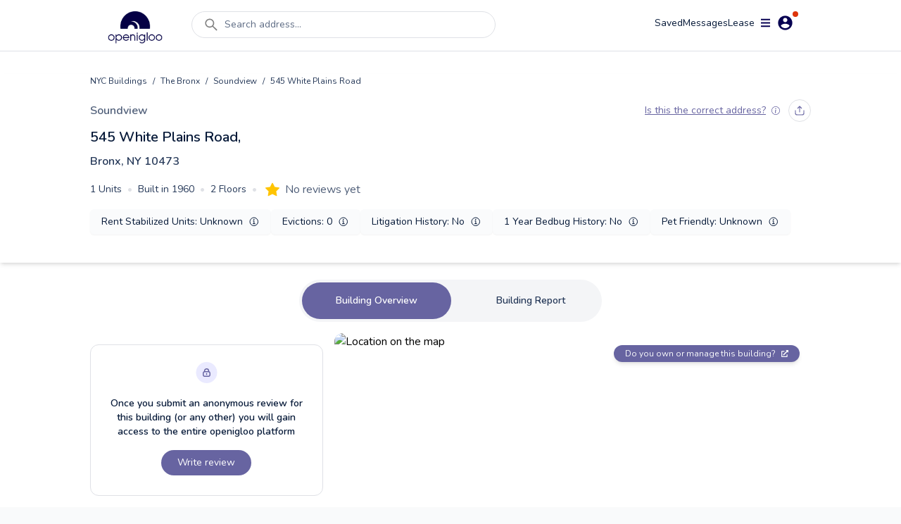

--- FILE ---
content_type: application/javascript; charset=UTF-8
request_url: https://analytics.tiktok.com/i18n/pixel/events.js?sdkid=C81U1H8FLK2NRAIT43QG&lib=ttq
body_size: 3400
content:

window[window["TiktokAnalyticsObject"]]._env = {"env":"external","key":""};
window[window["TiktokAnalyticsObject"]]._variation_id = 'traffic_2::default';window[window["TiktokAnalyticsObject"]]._vids = '74172070,74539885';window[window["TiktokAnalyticsObject"]]._cc = 'US';window[window.TiktokAnalyticsObject]._li||(window[window.TiktokAnalyticsObject]._li={}),window[window.TiktokAnalyticsObject]._li["C81U1H8FLK2NRAIT43QG"]="54bb0eea-f1ee-11f0-a5ea-b83fd2cea6d6";window[window["TiktokAnalyticsObject"]]._cde = 390;; if(!window[window["TiktokAnalyticsObject"]]._server_unique_id) window[window["TiktokAnalyticsObject"]]._server_unique_id = '54bb4829-f1ee-11f0-a5ea-b83fd2cea6d6';window[window["TiktokAnalyticsObject"]]._plugins = {"AdvancedMatching":true,"AutoAdvancedMatching":true,"AutoClick":true,"AutoConfig":true,"Callback":true,"DiagnosticsConsole":true,"EnableLPV":true,"EnrichIpv6":true,"EnrichIpv6V2":true,"EventBuilder":true,"EventBuilderRuleEngine":true,"HistoryObserver":true,"Identify":true,"JSBridge":false,"Metadata":true,"Monitor":false,"PageData":true,"PerformanceInteraction":false,"RuntimeMeasurement":true,"Shopify":true,"WebFL":false};window[window["TiktokAnalyticsObject"]]._csid_config = {"enable":true};window[window["TiktokAnalyticsObject"]]._ttls_config = {"key":"ttoclid"};window[window["TiktokAnalyticsObject"]]._aam = {"in_form":false,"selectors":{"[class*=Btn]":9,"[class*=Button]":11,"[class*=btn]":8,"[class*=button]":10,"[id*=Btn]":14,"[id*=Button]":16,"[id*=btn]":13,"[id*=button]":15,"[role*=button]":12,"button[type='button']":6,"button[type='menu']":7,"button[type='reset']":5,"button[type='submit']":4,"input[type='button']":1,"input[type='image']":2,"input[type='submit']":3},"exclude_selectors":["[class*=cancel]","[role*=cancel]","[id*=cancel]","[class*=back]","[role*=back]","[id*=back]","[class*=return]","[role*=return]","[id*=return]"],"phone_regex":"^\\+?[0-9\\-\\.\\(\\)\\s]{7,25}$","phone_selectors":["phone","mobile","contact","pn"],"restricted_keywords":["ssn","unique","cc","card","cvv","cvc","cvn","creditcard","billing","security","social","pass","zip","address","license","gender","health","age","nationality","party","sex","political","affiliation","appointment","politics","family","parental"]};window[window["TiktokAnalyticsObject"]]._auto_config = {"open_graph":["audience"],"microdata":["audience"],"json_ld":["audience"],"meta":null};
!function(e,n,i,d,o,t){var u,M,a=c()._static_map||[{id:"MWMzYzE3MjRmMA",map:{AutoAdvancedMatching:!1,Shopify:!1,JSBridge:!1,EventBuilderRuleEngine:!1,RemoveUnusedCode:!1}},{id:"MWMzYzE3MjRmMQ",map:{AutoAdvancedMatching:!0,Shopify:!1,JSBridge:!1,EventBuilderRuleEngine:!1,RemoveUnusedCode:!1}},{id:"MWMzYzE3MjRmMg",map:{AutoAdvancedMatching:!1,Shopify:!0,JSBridge:!1,EventBuilderRuleEngine:!1,RemoveUnusedCode:!1}},{id:"MWMzYzE3MjRmMw",map:{AutoAdvancedMatching:!0,Shopify:!0,JSBridge:!1,EventBuilderRuleEngine:!1,RemoveUnusedCode:!1}},{id:"MWMzYzE3MjRmNA",map:{AutoAdvancedMatching:!1,Shopify:!1,JSBridge:!0,EventBuilderRuleEngine:!1,RemoveUnusedCode:!1}},{id:"MWMzYzE3MjRmNQ",map:{AutoAdvancedMatching:!0,Shopify:!1,JSBridge:!0,EventBuilderRuleEngine:!1,RemoveUnusedCode:!1}},{id:"MWMzYzE3MjRmNg",map:{AutoAdvancedMatching:!1,Shopify:!0,JSBridge:!0,EventBuilderRuleEngine:!1,RemoveUnusedCode:!1}},{id:"MWMzYzE3MjRmNw",map:{AutoAdvancedMatching:!0,Shopify:!0,JSBridge:!0,EventBuilderRuleEngine:!1,RemoveUnusedCode:!1}},{id:"MWMzYzE3MjRmOA",map:{AutoAdvancedMatching:!1,Shopify:!1,JSBridge:!1,EventBuilderRuleEngine:!0,RemoveUnusedCode:!1}},{id:"MWMzYzE3MjRmOQ",map:{AutoAdvancedMatching:!0,Shopify:!1,JSBridge:!1,EventBuilderRuleEngine:!0,RemoveUnusedCode:!1}},{id:"MWMzYzE3MjRmMTA",map:{AutoAdvancedMatching:!1,Shopify:!0,JSBridge:!1,EventBuilderRuleEngine:!0,RemoveUnusedCode:!1}},{id:"MWMzYzE3MjRmMTE",map:{AutoAdvancedMatching:!0,Shopify:!0,JSBridge:!1,EventBuilderRuleEngine:!0,RemoveUnusedCode:!1}},{id:"MWMzYzE3MjRmMTI",map:{AutoAdvancedMatching:!1,Shopify:!1,JSBridge:!0,EventBuilderRuleEngine:!0,RemoveUnusedCode:!1}},{id:"MWMzYzE3MjRmMTM",map:{AutoAdvancedMatching:!0,Shopify:!1,JSBridge:!0,EventBuilderRuleEngine:!0,RemoveUnusedCode:!1}},{id:"MWMzYzE3MjRmMTQ",map:{AutoAdvancedMatching:!1,Shopify:!0,JSBridge:!0,EventBuilderRuleEngine:!0,RemoveUnusedCode:!1}},{id:"MWMzYzE3MjRmMTU",map:{AutoAdvancedMatching:!0,Shopify:!0,JSBridge:!0,EventBuilderRuleEngine:!0,RemoveUnusedCode:!1}},{id:"MWMzYzE3MjRmMTY",map:{AutoAdvancedMatching:!1,Shopify:!1,JSBridge:!1,EventBuilderRuleEngine:!1,RemoveUnusedCode:!0}},{id:"MWMzYzE3MjRmMTc",map:{AutoAdvancedMatching:!0,Shopify:!1,JSBridge:!1,EventBuilderRuleEngine:!1,RemoveUnusedCode:!0}},{id:"MWMzYzE3MjRmMTg",map:{AutoAdvancedMatching:!1,Shopify:!0,JSBridge:!1,EventBuilderRuleEngine:!1,RemoveUnusedCode:!0}},{id:"MWMzYzE3MjRmMTk",map:{AutoAdvancedMatching:!0,Shopify:!0,JSBridge:!1,EventBuilderRuleEngine:!1,RemoveUnusedCode:!0}},{id:"MWMzYzE3MjRmMjA",map:{AutoAdvancedMatching:!1,Shopify:!1,JSBridge:!0,EventBuilderRuleEngine:!1,RemoveUnusedCode:!0}},{id:"MWMzYzE3MjRmMjE",map:{AutoAdvancedMatching:!0,Shopify:!1,JSBridge:!0,EventBuilderRuleEngine:!1,RemoveUnusedCode:!0}},{id:"MWMzYzE3MjRmMjI",map:{AutoAdvancedMatching:!1,Shopify:!0,JSBridge:!0,EventBuilderRuleEngine:!1,RemoveUnusedCode:!0}},{id:"MWMzYzE3MjRmMjM",map:{AutoAdvancedMatching:!0,Shopify:!0,JSBridge:!0,EventBuilderRuleEngine:!1,RemoveUnusedCode:!0}},{id:"MWMzYzE3MjRmMjQ",map:{AutoAdvancedMatching:!1,Shopify:!1,JSBridge:!1,EventBuilderRuleEngine:!0,RemoveUnusedCode:!0}},{id:"MWMzYzE3MjRmMjU",map:{AutoAdvancedMatching:!0,Shopify:!1,JSBridge:!1,EventBuilderRuleEngine:!0,RemoveUnusedCode:!0}},{id:"MWMzYzE3MjRmMjY",map:{AutoAdvancedMatching:!1,Shopify:!0,JSBridge:!1,EventBuilderRuleEngine:!0,RemoveUnusedCode:!0}},{id:"MWMzYzE3MjRmMjc",map:{AutoAdvancedMatching:!0,Shopify:!0,JSBridge:!1,EventBuilderRuleEngine:!0,RemoveUnusedCode:!0}},{id:"MWMzYzE3MjRmMjg",map:{AutoAdvancedMatching:!1,Shopify:!1,JSBridge:!0,EventBuilderRuleEngine:!0,RemoveUnusedCode:!0}},{id:"MWMzYzE3MjRmMjk",map:{AutoAdvancedMatching:!0,Shopify:!1,JSBridge:!0,EventBuilderRuleEngine:!0,RemoveUnusedCode:!0}},{id:"MWMzYzE3MjRmMzA",map:{AutoAdvancedMatching:!1,Shopify:!0,JSBridge:!0,EventBuilderRuleEngine:!0,RemoveUnusedCode:!0}},{id:"MWMzYzE3MjRmMzE",map:{AutoAdvancedMatching:!0,Shopify:!0,JSBridge:!0,EventBuilderRuleEngine:!0,RemoveUnusedCode:!0}}],e=(c()._static_map=a,M="https://analytics.tiktok.com/i18n/pixel/static/",null==(e=u={"info":{"pixelCode":"C81U1H8FLK2NRAIT43QG","name":"Web_New","status":0,"setupMode":1,"partner":"GoogleTagManagerClient","advertiserID":"7041215044188651521","is_onsite":false,"firstPartyCookieEnabled":true},"plugins":{"Shopify":false,"AdvancedMatching":{"email":true,"phone_number":true,"first_name":true,"last_name":true,"city":true,"state":true,"country":true,"zip_code":true},"AutoAdvancedMatching":{"auto_email":true,"auto_phone_number":true},"Callback":true,"Identify":true,"Monitor":true,"PerformanceInteraction":true,"WebFL":true,"AutoConfig":{"form_rules":null,"vc_rules":{}},"PageData":{"performance":false,"interaction":true},"DiagnosticsConsole":true,"CompetitorInsight":true,"EventBuilder":true,"EnrichIpv6":true,"HistoryObserver":{"dynamic_web_pageview":true},"RuntimeMeasurement":true,"JSBridge":true,"EventBuilderRuleEngine":true,"RemoveUnusedCode":true,"EnableLPV":true,"AutoConfigV2":true,"EnableDatalayerVisiter":false},"rules":[{"code_id":7063499664540106755,"pixel_event_id":7063499664540106755,"trigger_type":"CLICK","conditions":[{"rule_id":9373423,"variable_type":"TOKENIZE_TEXT","operator":"EQUALS","value":"search listings","dynamic_parameter":{}},{"rule_id":9373428,"variable_type":"TOKENIZE_TEXT","operator":"EQUALS","value":"verified listings apartments with confirmed availability which you can apply to directly","dynamic_parameter":{}},{"rule_id":9373430,"variable_type":"TOKENIZE_TEXT","operator":"EQUALS","value":"units in top rated buildings buildings that are highly reviewed and rated stars by past and current renters","dynamic_parameter":{}},{"rule_id":9373431,"variable_type":"TOKENIZE_TEXT","operator":"EQUALS","value":"rent stabilized apartments apartments that entitle you to a renewal and limited rent increases","dynamic_parameter":{}}],"code":"\n\u003cscript\u003e\nwindow[window.TiktokAnalyticsObject].instance(\"C81U1H8FLK2NRAIT43QG\").track(\"Search\",{\"pixelMethod\":\"standard\"});\n\u003c/script\u003e\n"},{"code_id":7581573013885829127,"pixel_event_id":7581573013885829127,"trigger_type":"CLICK","conditions":[{"rule_id":9475755,"variable_type":"TOKENIZE_TEXT","operator":"EQUALS","value":"view sample report","dynamic_parameter":{"contents":[{"content_id":".\\!bg-blue-25","content_type":1,"content_name":"","content_from":0}]}}],"code":"\n\u003cscript\u003e\nwindow[window.TiktokAnalyticsObject].instance(\"C81U1H8FLK2NRAIT43QG\").track(\"Download\",{\"pixelMethod\":\"standard\"});\n\u003c/script\u003e\n"},{"code_id":7570018274662940688,"pixel_event_id":7570018274662940688,"trigger_type":"PAGEVIEW","conditions":[{"rule_id":9373474,"variable_type":"PAGE_URL_V2","operator":"CONTAINS","value":"https://www.openigloo.com/building/nyc/buildingReport=true","dynamic_parameter":{}}],"code":"\n\u003cscript\u003e\nwindow[window.TiktokAnalyticsObject].instance(\"C81U1H8FLK2NRAIT43QG\").track(\"InitiateCheckout\",{\"pixelMethod\":\"standard\"});\n\u003c/script\u003e\n"},{"code_id":7109005577069674503,"pixel_event_id":7109005577069674503,"trigger_type":"PAGEVIEW","conditions":[{"rule_id":9373435,"variable_type":"PAGE_URL_V2","operator":"CONTAINS","value":"www.openigloo.com","dynamic_parameter":{}},{"rule_id":9373526,"variable_type":"PAGE_URL_V2","operator":"CONTAINS","value":"https://www.openigloo.com/subscription","dynamic_parameter":{"contents":[{"content_id":".text-2xl","content_type":1,"content_name":"","content_from":0}]}}],"code":"\n\u003cscript\u003e\nwindow[window.TiktokAnalyticsObject].instance(\"C81U1H8FLK2NRAIT43QG\").track(\"ViewContent\",{\"pixelMethod\":\"standard\"});\n\u003c/script\u003e\n"},{"code_id":7570031508377518081,"pixel_event_id":7570031508377518081,"trigger_type":"PAGEVIEW","conditions":[{"rule_id":9475903,"variable_type":"PAGE_URL_V2","operator":"CONTAINS","value":"paymentSuccess=true","dynamic_parameter":{"contents":[{"content_id":"path|1","content_type":1,"content_name":"","content_from":1}],"parameter_list_v2":{"content_name":[{"param_type":1,"absolute_path":".text-2xl"}]}}}],"code":"\n\u003cscript\u003e\nwindow[window.TiktokAnalyticsObject].instance(\"C81U1H8FLK2NRAIT43QG\").track(\"Purchase\",{\"pixelMethod\":\"standard\"});\n\u003c/script\u003e\n"},{"code_id":7065030632744697859,"pixel_event_id":7065030632744697859,"trigger_type":"CLICK","conditions":[{"rule_id":8509712,"variable_type":"TOKENIZE_TEXT","operator":"EQUALS","value":"subscribe","dynamic_parameter":{}}],"code":"\n\u003cscript\u003e\nwindow[window.TiktokAnalyticsObject].instance(\"C81U1H8FLK2NRAIT43QG\").track(\"Subscribe\",{\"pixelMethod\":\"standard\"});\n\u003c/script\u003e\n"},{"code_id":7109012190564253698,"pixel_event_id":7109012190564253698,"trigger_type":"CLICK","conditions":[{"rule_id":8509711,"variable_type":"TOKENIZE_TEXT","operator":"EQUALS","value":"contact agent","dynamic_parameter":{}},{"rule_id":9373493,"variable_type":"TOKENIZE_TEXT","operator":"EQUALS","value":"apply","dynamic_parameter":{"contents":[{"content_id":".\\!text-dark-900","content_type":1,"content_name":"","content_from":0}],"parameter_list_v2":{"content_name":[{"param_type":1,"absolute_path":".\\!text-dark-900"}]}}},{"rule_id":9373502,"variable_type":"TOKENIZE_TEXT","operator":"EQUALS","value":"unlock access","dynamic_parameter":{"contents":[{"content_id":".bg-bluegray-300","content_type":1,"content_name":"","content_from":0}]}},{"rule_id":9373510,"variable_type":"TOKENIZE_TEXT","operator":"EQUALS","value":"view full report","dynamic_parameter":{"contents":[{"content_id":".py-2:nth-child(2)","content_type":1,"content_name":"","content_from":0}]}},{"rule_id":9373566,"variable_type":"TOKENIZE_TEXT","operator":"EQUALS","value":"get report","dynamic_parameter":{"contents":[{"content_id":".bg-primary","content_type":1,"content_name":"","content_from":0}],"parameter_list_v2":{"content_name":[{"param_type":1,"absolute_path":".bg-primary"}]}}},{"rule_id":9373614,"variable_type":"TOKENIZE_TEXT","operator":"EQUALS","value":"get access","dynamic_parameter":{"contents":[{"content_id":".bg-primary","content_type":1,"content_name":"","content_from":0}]}}],"code":"\n\u003cscript\u003e\nwindow[window.TiktokAnalyticsObject].instance(\"C81U1H8FLK2NRAIT43QG\").track(\"ClickButton\",{\"pixelMethod\":\"standard\"});\n\u003c/script\u003e\n"},{"code_id":7570018228357840912,"pixel_event_id":7570018228357840912,"trigger_type":"CLICK","conditions":[{"rule_id":9373446,"variable_type":"TOKENIZE_TEXT","operator":"EQUALS","value":"schedule a tour","dynamic_parameter":{}},{"rule_id":9373513,"variable_type":"TOKENIZE_TEXT","operator":"EQUALS","value":"continue chat","dynamic_parameter":{"contents":[{"content_id":".min-w-40","content_type":1,"content_name":"","content_from":0}]}}],"code":"\n\u003cscript\u003e\nwindow[window.TiktokAnalyticsObject].instance(\"C81U1H8FLK2NRAIT43QG\").track(\"Schedule\",{\"pixelMethod\":\"standard\"});\n\u003c/script\u003e\n"},{"code_id":7570018274662940688,"pixel_event_id":7570018274662940688,"trigger_type":"CLICK","conditions":[{"rule_id":9373447,"variable_type":"TOKENIZE_TEXT","operator":"EQUALS","value":"get access","dynamic_parameter":{}},{"rule_id":9373517,"variable_type":"TOKENIZE_TEXT","operator":"EQUALS","value":"pay for access","dynamic_parameter":{"contents":[{"content_id":".py-4","content_type":1,"content_name":"","content_from":0}]}}],"code":"\n\u003cscript\u003e\nwindow[window.TiktokAnalyticsObject].instance(\"C81U1H8FLK2NRAIT43QG\").track(\"InitiateCheckout\",{\"pixelMethod\":\"standard\"});\n\u003c/script\u003e\n"},{"code_id":7570020107074781185,"pixel_event_id":7570020107074781185,"trigger_type":"CLICK","conditions":[{"rule_id":9373477,"variable_type":"TOKENIZE_TEXT","operator":"EQUALS","value":"get report","dynamic_parameter":{}}],"code":"\n\u003cscript\u003e\nwindow[window.TiktokAnalyticsObject].instance(\"C81U1H8FLK2NRAIT43QG\").track(\"AddToCart\",{\"pixelMethod\":\"standard\"});\n\u003c/script\u003e\n"},{"code_id":7063499664540106755,"pixel_event_id":7063499664540106755,"trigger_type":"PAGEVIEW","conditions":[{"rule_id":9373443,"variable_type":"PAGE_URL_V2","operator":"CONTAINS","value":"https://www.openigloo.com/listings","dynamic_parameter":{}}],"code":"\n\u003cscript\u003e\nwindow[window.TiktokAnalyticsObject].instance(\"C81U1H8FLK2NRAIT43QG\").track(\"Search\",{\"pixelMethod\":\"standard\"});\n\u003c/script\u003e\n"}]})||null==(n=e.info)?void 0:n.pixelCode);function l(){return window&&window.TiktokAnalyticsObject||"ttq"}function c(){return window&&window[l()]}function g(e,n){n=c()[n];return n&&n[e]||{}}var r,v,n=c();n||(n=[],window&&(window[l()]=n)),Object.assign(u,{options:g(e,"_o")}),r=u,n._i||(n._i={}),(v=r.info.pixelCode)&&(n._i[v]||(n._i[v]=[]),Object.assign(n._i[v],r),n._i[v]._load=+new Date),Object.assign(u.info,{loadStart:g(e,"_t"),loadEnd:g(e,"_i")._load,loadId:n._li&&n._li[e]||""}),null!=(i=(d=n).instance)&&null!=(o=i.call(d,e))&&null!=(t=o.setPixelInfo)&&t.call(o,u.info),r=function(e,n,i){var t=0<arguments.length&&void 0!==e?e:{},u=1<arguments.length?n:void 0,e=2<arguments.length?i:void 0,n=function(e,n){for(var i=0;i<e.length;i++)if(n.call(null,e[i],i))return e[i]}(a,function(e){for(var i=e.map,n=Object.keys(i),d=function(e){var n;return"JSBridge"===e?"external"!==(null==(n=c()._env)?void 0:n.env)===i[e]:!(!t[e]||!u[e])===i[e]},o=0;o<n.length;o++)if(!d.call(null,n[o],o))return!1;return!0});return n?"".concat(e,"main.").concat(n.id,".js"):"".concat(e,"main.").concat(a[0].id,".js")}(n._plugins,u.plugins,M),v=e,(void 0!==self.DedicatedWorkerGlobalScope?self instanceof self.DedicatedWorkerGlobalScope:"DedicatedWorkerGlobalScope"===self.constructor.name)?self.importScripts&&self.importScripts(r):((i=document.createElement("script")).type="text/javascript",i.async=!0,i.src=r,i.setAttribute("data-id",v),(r=document.getElementsByTagName("script")[0])&&r.parentNode&&r.parentNode.insertBefore(i,r))}();
